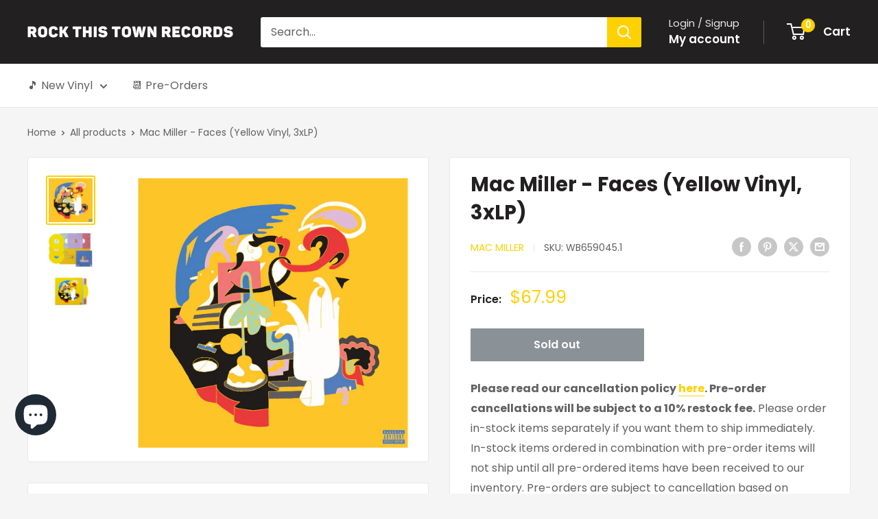

--- FILE ---
content_type: text/javascript
request_url: https://rockthistownrecords.com/cdn/shop/t/16/assets/custom.js?v=102476495355921946141734984708
body_size: -615
content:
//# sourceMappingURL=/cdn/shop/t/16/assets/custom.js.map?v=102476495355921946141734984708
